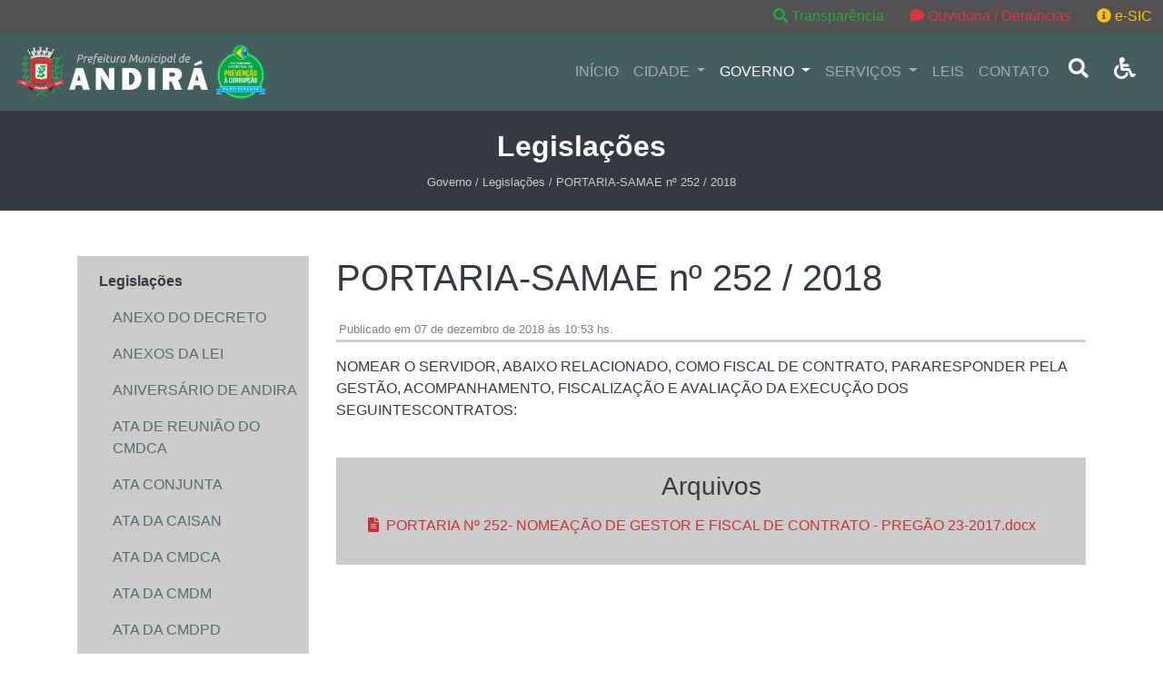

--- FILE ---
content_type: text/html;charset=UTF-8
request_url: https://andira.pr.gov.br/governo/publicacao/id/12641
body_size: 9407
content:
<!DOCTYPE html><html lang="pt-br">

<head>

  <meta name="viewport" content="width=device-width, initial-scale=1, shrink-to-fit=no">

  <meta name="description" content="Site da Prefeitura Municipal de Andirá" >
<meta http-equiv="Content-Type" content="text/html;charset=UTF-8" >
<meta http-equiv="Content-Language" content="pt-br" ><title>Prefeitura Municipal de Andirá - Paraná</title><link href="/instances/7/assets/bootstrap-4.3.1/css/bootstrap.min.css" media="all" rel="stylesheet" type="text/css" >
<link href="/instances/7/assets/flaticon/flaticon.css" media="all" rel="stylesheet" type="text/css" >
<link href="/instances/7/css/app.css?1739324883" media="all" rel="stylesheet" type="text/css" >
<link href="/instances/7/img/favicon.ico" rel="icon" type="image/x-icon" >
  <meta property="og:site_name" content="Prefeitura Municipal de Andirá - Paraná" />
  
  
  
  
</head>

<body>
  <div id="legal-content" style="background-color:#525252;text-align:right">
    <a class="btn btn-outline-success d-none d-sm-inline" href="https://andira.eloweb.net/portaltransparencia/" target="_blank" style="border:none;">
      <i class="fas fa-search"></i>
      Transparência
    </a>
    <a class="btn btn-outline-danger" href="/contato" style="border:none;">
      <i class="fas fa-comment"></i>
      Ouvidoria / Denúncias
    </a>
    <a class="btn btn-outline-warning" href="https://andira.eloweb.net/portaltransparencia/esic" target="_blank" style="border:none;">
      <i class="fas fa-info-circle"></i>
      e-SIC
    </a>
  </div>
  <div class="hidden-xs" id="barra-acessibilidade">
    <div class="container">
      <div class="row">
        <div class="col-lg-12">
          <div class="nome">
            <div class="icone"><span class="fa fa-wheelchair" aria-hidden="true"></span></div>
            Acessibilidade
          </div>
          <div class="fontes">
            <div class="alterar" id="increaseFont">A+</div>
            <div class="alterar" id="decreaseFont">A-</div>
          </div>
          <div class="contraste">
            <div class="alterar" id="changeColorAcess">Contraste</div>
          </div>
          <div class="contraste">
            <div class="alterar" id="resetFont"><i class="fas fa-sync-alt" aria-hidden="true"></i> Retornar
              acessibilidade
            </div>
          </div>
        </div>
      </div>
    </div>
  </div>
  <nav id="nav-top" class="navbar navbar-expand-lg sticky-top navbar-dark">
    <a class="navbar-brand" href="/">
      <img src="/instances/7/img/prefeitura-andira-dark.png" height="60" alt="Prefeitura Municipal de Andirá - Paraná">
      <img src="/instances/7/img/selo-prevencao-corrupcao.png" height="60" alt="Selo Prevenção a Corrupção">
    </a>
    <button class="navbar-toggler" type="button" data-toggle="collapse" data-target="#nav-top-content" aria-controls="nav-top-content" aria-expanded="false" aria-label="Exibir/Ocultar Menu">
      <span class="navbar-toggler-icon"></span>
    </button>

    <div class="collapse navbar-collapse" id="nav-top-content">
      <ul class="navbar-nav ml-auto acessibilidade">
        <li class="nav-item ">
          <a class="nav-link" href="/">INÍCIO</a>
        </li>
        <li class="nav-item dropdown ">
          <a class="nav-link dropdown-toggle" href="#" id="nav-city-dropdown" role="button" data-toggle="dropdown" aria-haspopup="true" aria-expanded="false">
            CIDADE
          </a>
          <div class="dropdown-menu" aria-labelledby="nav-city-dropdown">
                          <a class="dropdown-item" href="/cidade/midia">Cidade na Mídia</a>
                          <a class="dropdown-item" href="/cidade/dados-gerais">Dados Gerais</a>
                          <a class="dropdown-item" href="/cidade/galerias">Galerias de Imagem</a>
                          <a class="dropdown-item" href="/cidade/historia">História</a>
                          <a class="dropdown-item" href="/cidade/noticias">Notícias</a>
                          <a class="dropdown-item" href="/cidade/reforma-e-ampliacao-da-escola-prof-michel-kairalla">REFORMA E AMPLIAÇÃO DA ESCOLA PROF. MICHEL KAIRALLA</a>
                      </div>
        </li>
        <li class="nav-item dropdown active">
          <a class="nav-link dropdown-toggle" href="#" id="nav-city-dropdown" role="button" data-toggle="dropdown" aria-haspopup="true" aria-expanded="false">
            GOVERNO
          </a>
          <div class="dropdown-menu" aria-labelledby="nav-city-dropdown">
                          <a class="dropdown-item" href="/governo/agenda">Agenda</a>
                          <a class="dropdown-item" href="/governo/audios">Áudios</a>
                          <a class="dropdown-item" href="/governo/bolsa-familia">Bolsa Família</a>
                          <a class="dropdown-item" href="/governo/concursos">Concursos </a>
                          <a class="dropdown-item" href="/governo/conselho-municipal-de-meio-ambiente">Conselho Municipal de Meio Ambiente</a>
                          <a class="dropdown-item" href="/governo/eleicoes-conselho-tutelar-2019">Conselho Tutelar- Eleições 2019</a>
                          <a class="dropdown-item" href="/governo/departamentos">Departamentos e Secretarias</a>
                          <a class="dropdown-item" href="/governo/publicacoes">Legislações</a>
                          <a class="dropdown-item" href="/governo/lista-de-espera-dos-centros-municipais-de-educacao">LISTA DE ESPERA DOS CENTROS MUNICIPAIS DE EDUCAÇÃO</a>
                          <a class="dropdown-item" href="/governo/">Modelos de Requerimentos</a>
                          <a class="dropdown-item" href="/governo/servico-de-acolhimento-institucional-casa-lar">Serviço  de        Acolhimento Institucional Casa Lar</a>
                          <a class="dropdown-item" href="/governo/servico-em-familia-acolhedora">Serviço em Família Acolhedora</a>
                          <a class="dropdown-item" href="/governo/videos">Vídeos</a>
                      </div>
        </li>
        <li class="nav-item dropdown ">
          <a class="nav-link dropdown-toggle" href="#" id="nav-city-dropdown" role="button" data-toggle="dropdown" aria-haspopup="true" aria-expanded="false">
            SERVIÇOS
          </a>
          <div class="dropdown-menu" aria-labelledby="nav-city-dropdown">
                          <a class="dropdown-item" href="https://servicos.andira.pr.gov.br:9095/portaltransparencia/1/contratos">Atas de Registro de Preço e Contratos</a>
                          <a class="dropdown-item" href="/servicos/cadastro-de-artistas-e-espacos-culturais">Cadastro de Artistas e Espaços Culturais</a>
                          <a class="dropdown-item" href="https://andira.pr.gov.br/servicos">Carta de Serviços</a>
                          <a class="dropdown-item" href="http://cemiterio.andira.pr.gov.br">Cemitério Online</a>
                          <a class="dropdown-item" href="/licitacoes/contato">Central de Atendimento</a>
                          <a class="dropdown-item" href="/servicos/chamamentos-publicos">Chamamentos Públicos</a>
                          <a class="dropdown-item" href="/servicos/faq">FAQ</a>
                          <a class="dropdown-item" href="https://andira.eloweb.net/WebEloPortalRH/">Holerite Online</a>
                          <a class="dropdown-item" href="https://andira.pr.gov.br/licitacoes">Licitações</a>
                          <a class="dropdown-item" href="/servicos/manuais-e-modelos">Manuais e Modelos</a>
                          <a class="dropdown-item" href="https://andira.oxy.elotech.com.br/iss">Nota Fiscal de Serviços NFSe</a>
                          <a class="dropdown-item" href="/servicos/nova-lei-de-licitacoes">Nova Lei de Licitações</a>
                          <a class="dropdown-item" href="https://andira.eloweb.net/portaltransparencia/">Portal da Transparência</a>
                          <a class="dropdown-item" href="https://andira.eloweb.net/portal-contribuinte">Portal do Contribuinte</a>
                          <a class="dropdown-item" href="https://pncp.gov.br/app/editais?q=&status=recebendo_proposta&pagina=1">Portal Nacional de Contratações Públicas</a>
                          <a class="dropdown-item" href="/servicos/sala-do-empreendedor">Sala do Empreendedor</a>
                          <a class="dropdown-item" href="/servicos/servicos-publicos">Serviços Públicos</a>
                          <a class="dropdown-item" href="/governo/videos/group/licitacoes">Sessões de Licitações Gravadas</a>
                          <a class="dropdown-item" href="/servicos/telefones">Telefones e Endereços</a>
                      </div>
        </li>
        <li class="nav-item">
          <a class="nav-link" target="_blank" href="https://leismunicipais.com.br/prefeitura/pr/andira">LEIS</a>
        </li>
        <li class="nav-item ">
          <a class="nav-link" href="/contato">CONTATO</a>
        </li>
        <li class="nav-item">
          <a class="nav-link" href="/busca">
            <button id="search-button">
              <i class="fas fa-search"></i>
            </button>
          </a>
        </li>
        <li class="nav-item">
          <a class="nav-link" href="#">
            <button id="show-access">
              <i class="fas fa-wheelchair"></i>
            </button>
          </a>
        </li>
      </ul>
    </div>

  </nav>
  <div id="page-title">
  <div class="container">
    <h2>
      Legislações    </h2>
    <small>Governo / Legislações / PORTARIA-SAMAE nº 252 / 2018</small>
  </div>
</div>
<div class="container page-content">
  <div class="row">
    <div class="col-md-12 col-lg-3">
      <nav id="content-sidebar" class="acessibilidade navbar navbar-expand-lg navbar-light governo-sidebar">
  <button class="navbar-toggler" type="button" data-toggle="collapse" data-target="#content-menu" aria-controls="content-menu" aria-expanded="false" aria-label="Toggle navigation">
    <span class="navbar-toggler-icon"></span>
    Navegação
  </button>

  <div class="collapse navbar-collapse" id="content-menu">
    <ul class="navbar-nav">
              
                  <li id="nav-wrap-3" class="nav-item active dropdown">
            <a class="nav-link nav-sub" href="/governo/publicacoes" role="button" data-toggle="collapse" data-target="#nav-drop-3" aria-expanded="true" aria-controls="#nav-drop-3">
              Legislações            </a>
            <div id="nav-drop-3" class="collapse show" aria-labelledby="nav-button-3" data-parent="#nav-wrap-3">
                              <a class="nav-link sublink " href="/governo/publicacoes/group/anexo-de-decreto-pma">
                  ANEXO DO DECRETO                 </a>
                              <a class="nav-link sublink " href="/governo/publicacoes/group/anexos-de-lei-pma">
                  ANEXOS DA LEI                 </a>
                              <a class="nav-link sublink " href="/governo/publicacoes/group/aniversario-de-andira">
                  ANIVERSÁRIO DE ANDIRA                </a>
                              <a class="nav-link sublink " href="/governo/publicacoes/group/ata-do-cmdca">
                  ATA  DE REUNIÃO DO CMDCA                </a>
                              <a class="nav-link sublink " href="/governo/publicacoes/group/ata-conjunta">
                  ATA CONJUNTA                </a>
                              <a class="nav-link sublink " href="/governo/publicacoes/group/ata-da-caisan">
                  ATA DA CAISAN                </a>
                              <a class="nav-link sublink " href="/governo/publicacoes/group/ata-da-cmdca">
                  ATA DA CMDCA                </a>
                              <a class="nav-link sublink " href="/governo/publicacoes/group/ata-da-cmdm">
                  ATA DA CMDM                </a>
                              <a class="nav-link sublink " href="/governo/publicacoes/group/ata-da-cmdpd">
                  ATA DA CMDPD                </a>
                              <a class="nav-link sublink " href="/governo/publicacoes/group/ata-da-consea">
                  ATA DA CONSEA                </a>
                              <a class="nav-link sublink " href="/governo/publicacoes/group/ata-da-pma">
                  ATA DA PMA                </a>
                              <a class="nav-link sublink " href="/governo/publicacoes/group/ata-da-saude">
                  ATA DA SAÚDE                </a>
                              <a class="nav-link sublink " href="/governo/publicacoes/group/ata-de-conferencia">
                  ATA DE CONFERÊNCIA                </a>
                              <a class="nav-link sublink " href="/governo/publicacoes/group/ata">
                  ATA DE POSSE                </a>
                              <a class="nav-link sublink " href="/governo/publicacoes/group/ata-de-reuniao-cmas">
                  ATA DE REUNIÃO CMAS                </a>
                              <a class="nav-link sublink " href="/governo/publicacoes/group/reuniao-do-cmas">
                  ATA DE REUNIÃO DO CMAS                </a>
                              <a class="nav-link sublink " href="/governo/publicacoes/group/ata-de-reuniao-do-cmdi">
                  ATA DE REUNIÃO DO CMDI                </a>
                              <a class="nav-link sublink " href="/governo/publicacoes/group/ata-do-fundeb">
                  ATA DO FUNDEB                </a>
                              <a class="nav-link sublink " href="/governo/publicacoes/group/ata-municipal-de-transito">
                  ATA MUNICIPAL DE TRÂNSITO                </a>
                              <a class="nav-link sublink " href="/governo/publicacoes/group/ata-reuniao-cmpd">
                  ATA REUNIÃO CMPD                </a>
                              <a class="nav-link sublink " href="/governo/publicacoes/group/audiencia-publica">
                  AUDIÊNCIA PÚBLICA                </a>
                              <a class="nav-link sublink " href="/governo/publicacoes/group/avaliacao-e-desempenho">
                  AVALIAÇÃO E DESEMPENHO                </a>
                              <a class="nav-link sublink " href="/governo/publicacoes/group/balanco-financeiro">
                  BALANÇO FINANCEIRO                </a>
                              <a class="nav-link sublink " href="/governo/publicacoes/group/balanco-orcamentario">
                  BALANÇO ORÇAMENTÁRIO                </a>
                              <a class="nav-link sublink " href="/governo/publicacoes/group/balanco-patrimonial">
                  BALANÇO PATRIMONIAL                </a>
                              <a class="nav-link sublink " href="/governo/publicacoes/group/cargos-e-salarios">
                  CARGOS E SALÁRIOS                </a>
                              <a class="nav-link sublink " href="/governo/publicacoes/group/chamamento-publico-pma">
                  CHAMAMENTO PÚBLICO PMA                </a>
                              <a class="nav-link sublink " href="/governo/publicacoes/group/codigo-de-postura">
                  CÓDIGO DE POSTURAS                </a>
                              <a class="nav-link sublink " href="/governo/publicacoes/group/codigo-tributario">
                  CÓDIGO TRIBUTÁRIO                 </a>
                              <a class="nav-link sublink " href="/governo/publicacoes/group/concurso">
                  CONCURSO                </a>
                              <a class="nav-link sublink " href="/governo/publicacoes/group/consursos">
                  CONCURSO - PMA                </a>
                              <a class="nav-link sublink " href="/governo/publicacoes/group/consea-pma">
                  CONSEA-PMA                </a>
                              <a class="nav-link sublink " href="/governo/publicacoes/group/conselho-municipal-de-contribuintes-de-andira">
                  CONSELHO  MUNICIPAL DE CONTRIBUINTES DE ANDIRA                </a>
                              <a class="nav-link sublink " href="/governo/publicacoes/group/conselhos-diversos">
                  CONSELHOS DIVERSOS                </a>
                              <a class="nav-link sublink " href="/governo/publicacoes/group/convenio-pma">
                  CONVENIO PMA                </a>
                              <a class="nav-link sublink " href="/governo/publicacoes/group/convite-pma">
                  CONVITE DA PREFEITA                </a>
                              <a class="nav-link sublink " href="/governo/publicacoes/group/convocacao">
                  CONVOCAÇÃO DA PMA                </a>
                              <a class="nav-link sublink " href="/governo/publicacoes/group/curso-de-atualizacao">
                  CURSO DE ATUALIZAÇÃO                </a>
                              <a class="nav-link sublink " href="/governo/publicacoes/group/decisao-administrativa-da-pma">
                  DECISÃO  ADMINISTRATIVA DA PMA                </a>
                              <a class="nav-link sublink " href="/governo/publicacoes/group/decisao-pma">
                  DECISÃO - PMA                </a>
                              <a class="nav-link sublink " href="/governo/publicacoes/group/decisao">
                  DECISÃO DO SAMAE                </a>
                              <a class="nav-link sublink " href="/governo/publicacoes/group/decreto">
                  DECRETO DA PMA                </a>
                              <a class="nav-link sublink " href="/governo/publicacoes/group/demonstracao-da-divida-fundada">
                  DEMONSTRAÇÃO DA DIVIDA FUNDADA                </a>
                              <a class="nav-link sublink " href="/governo/publicacoes/group/demonstracao-dos-fluxo-de-caixa-samae">
                  DEMONSTRAÇÃO DOS FLUXO DE CAIXA  -SAMAE                </a>
                              <a class="nav-link sublink " href="/governo/publicacoes/group/demonstracoes-das-varia-patrimonial-samae">
                  DEMONSTRAÇÕES DAS VARIAÇÕES PATRIMONIAL-SAMAE                </a>
                              <a class="nav-link sublink " href="/governo/publicacoes/group/demonstrativos-de-receitas">
                  DEMONSTRATIVOS DE RECEITAS                </a>
                              <a class="nav-link sublink " href="/governo/publicacoes/group/distrato">
                  DISTRATO DA PMA                </a>
                              <a class="nav-link sublink " href="/governo/publicacoes/group/diversos">
                  DIVERSOS                </a>
                              <a class="nav-link sublink " href="/governo/publicacoes/group/documentos-diversos">
                  DOCUMENTOS DIVERSOS                </a>
                              <a class="nav-link sublink " href="/governo/publicacoes/group/edital-feira-da-lua">
                  EDITAL  FEIRA DA LUA                </a>
                              <a class="nav-link sublink " href="/governo/publicacoes/group/edital-cmas">
                  EDITAL - CMAS                </a>
                              <a class="nav-link sublink " href="/governo/publicacoes/group/edital-cmdca">
                  EDITAL - CMDCA                </a>
                              <a class="nav-link sublink " href="/governo/publicacoes/group/edital-cmdi">
                  EDITAL - CMDI                </a>
                              <a class="nav-link sublink " href="/governo/publicacoes/group/edital-consea">
                  EDITAL - CONSEA                </a>
                              <a class="nav-link sublink " href="/governo/publicacoes/group/edital-pma">
                  EDITAL - PMA - CONCURSOS E PSS                </a>
                              <a class="nav-link sublink " href="/governo/publicacoes/group/edital-cmdm">
                  EDITAL CMDM                </a>
                              <a class="nav-link sublink " href="/governo/publicacoes/group/edital-cmdpd">
                  EDITAL CMDPD                </a>
                              <a class="nav-link sublink " href="/governo/publicacoes/group/edital-de-citacao">
                  EDITAL DE CITAÇÃO                </a>
                              <a class="nav-link sublink " href="/governo/publicacoes/group/edital-de-convocacao-conselho-tutelar">
                  EDITAL DE CONVOCAÇÃO CONSELHO TUTELAR                </a>
                              <a class="nav-link sublink " href="/governo/publicacoes/group/edital-de-convocacao-pma">
                  EDITAL DE CONVOCAÇÃO PMA                </a>
                              <a class="nav-link sublink " href="/governo/publicacoes/group/edital-de-convocacao-samae">
                  EDITAL DE CONVOCAÇÃO SAMAE                </a>
                              <a class="nav-link sublink " href="/governo/publicacoes/group/edital-de-desclassificacao-pma">
                  EDITAL DE DESCLASSIFICAÇÃO-PMA                </a>
                              <a class="nav-link sublink " href="/governo/publicacoes/group/edital-de-desistencia-pma">
                  EDITAL DE DESISTÊNCIA PMA                </a>
                              <a class="nav-link sublink " href="/governo/publicacoes/group/edital-de-estagiario">
                  EDITAL DE ESTAGIÁRIO                </a>
                              <a class="nav-link sublink " href="/governo/publicacoes/group/edital-de-impedimento">
                  EDITAL DE IMPEDIMENTO                </a>
                              <a class="nav-link sublink " href="/governo/publicacoes/group/edital-de-intimacao-notificacao">
                  EDITAL DE INTIMAÇÃO/NOTIFICAÇÃO                </a>
                              <a class="nav-link sublink " href="/governo/publicacoes/group/edital-de-notificacao-pma">
                  EDITAL DE NOTIFICAÇÃO PMA                </a>
                              <a class="nav-link sublink " href="/governo/publicacoes/group/edital-de-processo-seletivo-simplificado">
                  EDITAL DE PROCESSO SELETIVO SIMPLIFICADO                </a>
                              <a class="nav-link sublink " href="/governo/publicacoes/group/edital-de-transporte">
                  EDITAL DE TRANSPORTE                </a>
                              <a class="nav-link sublink " href="/governo/publicacoes/group/edital-de-transporte-universitario">
                  EDITAL DE TRANSPORTE UNIVERSITÁRIO                </a>
                              <a class="nav-link sublink " href="/governo/publicacoes/group/edital-diversos-pma">
                  EDITAL DIVERSOS - PMA                </a>
                              <a class="nav-link sublink " href="/governo/publicacoes/group/edital-diversos-da-s-h-b-a">
                  EDITAL DIVERSOS DA S. H. B. A                </a>
                              <a class="nav-link sublink " href="/governo/publicacoes/group/edital-do-samae">
                  EDITAL DO SAMAE                </a>
                              <a class="nav-link sublink " href="/governo/publicacoes/group/edital-secretaria-municipal-de-educacao">
                  EDITAL SECRETARIA MUNICIPAL DE EDUCAÇÃO                </a>
                              <a class="nav-link sublink " href="/governo/publicacoes/group/emendas-de-lei">
                  EMENDAS DE LEI                </a>
                              <a class="nav-link sublink " href="/governo/publicacoes/group/errata-da-samae">
                  ERRATA DA SAMAE                </a>
                              <a class="nav-link sublink " href="/governo/publicacoes/group/errata-de-decreto">
                  ERRATA DE DECRETO                </a>
                              <a class="nav-link sublink " href="/governo/publicacoes/group/errata-de-edital-de-pss">
                  ERRATA DE EDITAL DE PSS                </a>
                              <a class="nav-link sublink " href="/governo/publicacoes/group/errata-de-lei">
                  ERRATA DE LEI                </a>
                              <a class="nav-link sublink " href="/governo/publicacoes/group/errata-de-portaria">
                  ERRATA DE PORTARIA                </a>
                              <a class="nav-link sublink " href="/governo/publicacoes/group/errata-diversas">
                  ERRATA DIVERSAS                </a>
                              <a class="nav-link sublink " href="/governo/publicacoes/group/errata-do-cmas">
                  ERRATA DO CMAS                </a>
                              <a class="nav-link sublink " href="/governo/publicacoes/group/errata-do-cmdca">
                  ERRATA DO CMDCA                </a>
                              <a class="nav-link sublink " href="/governo/publicacoes/group/estatuto-dos-servidores">
                  ESTATUTO DOS SERVIDORES                </a>
                              <a class="nav-link sublink " href="/governo/publicacoes/group/extrato-de-contrato-pma">
                  EXTRATO DE CONTRATO PMA                </a>
                              <a class="nav-link sublink " href="/governo/publicacoes/group/feriados-municipal">
                  FERIADOS MUNICIPAL                </a>
                              <a class="nav-link sublink " href="/governo/publicacoes/group/gabarito-de-edital-pma">
                  GABARITO DE EDITAL PMA                </a>
                              <a class="nav-link sublink " href="/governo/publicacoes/group/instruo-normativa">
                  INSTRUÇÃO NORMATIVA                </a>
                              <a class="nav-link sublink " href="/governo/publicacoes/group/isencao-de-iptu">
                  ISENÇÃO DE IPTU                </a>
                              <a class="nav-link sublink " href="/governo/publicacoes/group/justificativa">
                  JUSTIFICATIVA                </a>
                              <a class="nav-link sublink " href="/governo/publicacoes/group/lei-da-camara-municipal">
                  LEI DA CÂMARA MUNICIPAL                </a>
                              <a class="nav-link sublink " href="/governo/publicacoes/group/lei">
                  LEI DA PMA                </a>
                              <a class="nav-link sublink " href="/governo/publicacoes/group/lei-organica">
                  LEI ORGÂNICA                </a>
                              <a class="nav-link sublink " href="/governo/publicacoes/group/leilao">
                  LEILÃO                </a>
                              <a class="nav-link sublink " href="/governo/publicacoes/group/manual-da-pma">
                  MANUAL DA PMA                </a>
                              <a class="nav-link sublink " href="/governo/publicacoes/group/ministerio-publico">
                  MINISTÉRIO PUBLICO                </a>
                              <a class="nav-link sublink " href="/governo/publicacoes/group/notificacao-pma">
                  NOTIFICAÇÃO PMA                </a>
                              <a class="nav-link sublink " href="/governo/publicacoes/group/oficio-da-pm">
                  OFICIO DA PM                </a>
                              <a class="nav-link sublink " href="/governo/publicacoes/group/recomendacao-administrativa">
                  OFICIOS DIVERSOS                </a>
                              <a class="nav-link sublink " href="/governo/publicacoes/group/parecer-administrativo">
                  PARECER ADMINISTRATIVO                </a>
                              <a class="nav-link sublink " href="/governo/publicacoes/group/particular">
                  PARTICULAR                </a>
                              <a class="nav-link sublink " href="/governo/publicacoes/group/plano-de-carreira-2023">
                  PLANO DE CARREIRA 2023                </a>
                              <a class="nav-link sublink " href="/governo/publicacoes/group/pma-citacao">
                  PMA-CITAÇÃO                </a>
                              <a class="nav-link sublink " href="/governo/publicacoes/group/portaria">
                  PORTARIA                 </a>
                              <a class="nav-link sublink " href="/governo/publicacoes/group/portaria-da-pma">
                  PORTARIA DA PMA                </a>
                              <a class="nav-link sublink " href="/governo/publicacoes/group/portaria-da-saude">
                  PORTARIA DA SAÚDE                </a>
                              <a class="nav-link sublink " href="/governo/publicacoes/group/samae-portaria">
                  PORTARIA-SAMAE                </a>
                              <a class="nav-link sublink " href="/governo/publicacoes/group/processo-administrativo-pma">
                  PROCESSO ADMINISTRATIVO PMA                </a>
                              <a class="nav-link sublink " href="/governo/publicacoes/group/prorrogacao-de-contrato-pma">
                  PRORROGAÇÃO DE CONTRATO PMA                </a>
                              <a class="nav-link sublink " href="/governo/publicacoes/group/protocolos-de-intencoes">
                  PROTOCOLOS DE INTENÇÕES                </a>
                              <a class="nav-link sublink " href="/governo/publicacoes/group/readaptacao-de-servidor-pma">
                  READAPTAÇÃO DE SERVIDOR PMA                </a>
                              <a class="nav-link sublink " href="/governo/publicacoes/group/recomendacao-administrativa-diversas">
                  RECOMENDAÇÃO ADMINISTRATIVA DIVERSAS                </a>
                              <a class="nav-link sublink " href="/governo/publicacoes/group/regimento-pma">
                  REGIMENTO - PMA                </a>
                              <a class="nav-link sublink " href="/governo/publicacoes/group/regimento-interno">
                  REGIMENTO INTERNO                </a>
                              <a class="nav-link sublink " href="/governo/publicacoes/group/relatorio-sanepar">
                  RELATÓRIO - SANEPAR                 </a>
                              <a class="nav-link sublink " href="/governo/publicacoes/group/relatorio-da-pma">
                  RELATÓRIO DA PMA                </a>
                              <a class="nav-link sublink " href="/governo/publicacoes/group/relatorio-de-gestao">
                  RELATÓRIO DE GESTÃO                </a>
                              <a class="nav-link sublink " href="/governo/publicacoes/group/republicacao-de-portaria">
                  REPUBLICAÇÃO DE PORTARIA                </a>
                              <a class="nav-link sublink " href="/governo/publicacoes/group/republicacao-decreto">
                  REPUBLICAÇÃO DECRETO                </a>
                              <a class="nav-link sublink " href="/governo/publicacoes/group/resolucao-consea">
                  RESOLUÇÃO  - CONSEA                </a>
                              <a class="nav-link sublink " href="/governo/publicacoes/group/resolucao-cmas">
                  RESOLUÇÃO - CMAS                </a>
                              <a class="nav-link sublink " href="/governo/publicacoes/group/resolucao-cmdca">
                  RESOLUÇÃO - CMDCA                </a>
                              <a class="nav-link sublink " href="/governo/publicacoes/group/resolucao-cmdi">
                  RESOLUÇÃO - CMDI                </a>
                              <a class="nav-link sublink " href="/governo/publicacoes/group/resolucao-educacao">
                  RESOLUÇÃO - EDUCAÇÃO                </a>
                              <a class="nav-link sublink " href="/governo/publicacoes/group/resolucao-saude">
                  RESOLUÇÃO - SAÚDE                </a>
                              <a class="nav-link sublink " href="/governo/publicacoes/group/resolucao-caisan">
                  RESOLUÇÃO CAISAN                </a>
                              <a class="nav-link sublink " href="/governo/publicacoes/group/resolucao-cmdm">
                  RESOLUÇÃO CMDM                </a>
                              <a class="nav-link sublink " href="/governo/publicacoes/group/resolucao-cmdpd">
                  RESOLUÇÃO CMDPD                </a>
                              <a class="nav-link sublink " href="/governo/publicacoes/group/resolucao-cms">
                  RESOLUÇÃO CMS                </a>
                              <a class="nav-link sublink " href="/governo/publicacoes/group/resolucao-conjunta-cmdca-cmas">
                  RESOLUÇÃO CONJUNTA CMDCA-CMAS                </a>
                              <a class="nav-link sublink " href="/governo/publicacoes/group/resolucao-da-pma">
                  RESOLUÇÃO DA PMA                </a>
                              <a class="nav-link sublink " href="/governo/publicacoes/group/resolucao-samae">
                  RESOLUÇÃO SAMAE                </a>
                              <a class="nav-link sublink " href="/governo/publicacoes/group/resolues">
                  RESOLUÇÕES DIVERSAS                </a>
                              <a class="nav-link sublink " href="/governo/publicacoes/group/oficio">
                  SAMAE                </a>
                              <a class="nav-link sublink " href="/governo/publicacoes/group/certidao">
                  SAÚDE                </a>
                              <a class="nav-link sublink " href="/governo/publicacoes/group/termo-nao-comparecimeto">
                  TERMO  DE NÃO COMPARECIMENTO                </a>
                              <a class="nav-link sublink " href="/governo/publicacoes/group/termo-de-adesao-da-pma">
                  TERMO DE ADESÃO DA PMA                </a>
                              <a class="nav-link sublink " href="/governo/publicacoes/group/termo-de-aditivo">
                  TERMO DE ADITIVO                </a>
                              <a class="nav-link sublink " href="/governo/publicacoes/group/termo-de-cessao">
                  TERMO DE CESSÃO                </a>
                              <a class="nav-link sublink " href="/governo/publicacoes/group/termo-de-convenio">
                  TERMO DE CONVENIO                </a>
                              <a class="nav-link sublink " href="/governo/publicacoes/group/termo-de-desistencia">
                  TERMO DE DESISTÊNCIA                </a>
                              <a class="nav-link sublink " href="/governo/publicacoes/group/termo-de-desistencia-pma">
                  TERMO DE DESISTENCIA - PMA                </a>
                              <a class="nav-link sublink " href="/governo/publicacoes/group/termo-de-desistencia-samae">
                  TERMO DE DESISTÊNCIA - SAMAE                </a>
                              <a class="nav-link sublink " href="/governo/publicacoes/group/termo-de-posse-pma">
                  TERMO DE POSSE PMA                </a>
                              <a class="nav-link sublink " href="/governo/publicacoes/group/termo-transmissao-de-cargo">
                  TERMO TRANSMISSÃO  DE CARGO                </a>
                              <a class="nav-link sublink " href="/governo/publicacoes/group/termos-diversos-da-pma">
                  TERMOS DIVERSOS DA PMA                </a>
                              <a class="nav-link sublink " href="/governo/publicacoes/group/veto-de-projetos-e-outros">
                  VETO DE PROJETOS E OUTROS                </a>
                          </div>
          </li>
                      
                  <li class="nav-item ">
            <a class="nav-link" href="/governo/departamentos" >
              Departamentos e Secretarias            </a>
          </li>
                      
                  <li class="nav-item ">
            <a class="nav-link" href="/governo/agenda" >
              Agenda            </a>
          </li>
                      
                  <li class="nav-item ">
            <a class="nav-link" href="/governo/concursos" >
              Concursos             </a>
          </li>
                      
                  <li class="nav-item ">
            <a class="nav-link" href="/governo/funpespa" >
              Funpespa            </a>
          </li>
                      
                  <li class="nav-item ">
            <a class="nav-link" href="/governo/aspma" >
              ASPMA            </a>
          </li>
                      
                  <li class="nav-item ">
            <a class="nav-link" href="/governo/Conselho Tutelar- Eleições 2015" >
              Conselho Tutelar- Eleições 2015            </a>
          </li>
                      
                  <li class="nav-item ">
            <a class="nav-link" href="/governo/audios" >
              Áudios            </a>
          </li>
                      
                  <li class="nav-item ">
            <a class="nav-link" href="/governo/bolsa-familia" >
              Bolsa Família            </a>
          </li>
                      
                  <li class="nav-item ">
            <a class="nav-link" href="/governo/videos" >
              Vídeos            </a>
          </li>
                      
                  <li class="nav-item ">
            <a class="nav-link" href="/governo/eleicoes-conselho-tutelar-2019" >
              Conselho Tutelar- Eleições 2019            </a>
          </li>
                      
                  <li class="nav-item ">
            <a class="nav-link" href="/governo/conselho-municipal-de-meio-ambiente" >
              Conselho Municipal de Meio Ambiente            </a>
          </li>
                      
                  <li class="nav-item ">
            <a class="nav-link" href="/governo/ubs-santa-ines" >
              UBS Dr. Carlos H. Garcia Martins (Santa Inês)            </a>
          </li>
                      
                  <li class="nav-item ">
            <a class="nav-link" href="/governo/" >
              Modelos de Requerimentos            </a>
          </li>
                      
                  <li class="nav-item ">
            <a class="nav-link" href="http://www.diariomunicipal.com.br/amp" target="blank">
              Diário Oficial            </a>
          </li>
                      
                  <li class="nav-item ">
            <a class="nav-link" href="/governo/unidade-sentinela-covid-19" >
              COVID - 19            </a>
          </li>
                      
                  <li class="nav-item ">
            <a class="nav-link" href="/governo/programa-melhor-em-casa" >
              Programa "Melhor em Casa"             </a>
          </li>
                      
                  <li class="nav-item ">
            <a class="nav-link" href="/governo/leis-e-decretos-educacao" >
              SECRETARIA MUNICIPAL DE EDUCAÇÃO            </a>
          </li>
                      
                  <li class="nav-item ">
            <a class="nav-link" href="/governo/servico-de-convivencia-e-fortalecimentos-de-vinculos-projeto-esperanca" >
              Serviço de Convivência e Fortalecimentos de Vínculos - Projeto Esperança             </a>
          </li>
                      
                  <li class="nav-item ">
            <a class="nav-link" href="/governo/plano-municipal-de-contingencia-no-ambito-da-secretaria-de-assistencia-social-e-educacao-profissionalizante-covid-19" >
              PLANO MUNICIPAL DE CONTINGÊNCIA NO ÂMBITO DA SECRETARIA DE ASSISTÊNCIA SOCIAL E EDUCAÇÃO PROFISSIONALIZANTE - COVID 19            </a>
          </li>
                      
                  <li class="nav-item ">
            <a class="nav-link" href="/governo/motorista-escolar-ambulancia" >
              MOTORISTA ESCOLAR / AMBULÂNCIA            </a>
          </li>
                      
                  <li class="nav-item ">
            <a class="nav-link" href="/governo/escola-municipal-ana-nery" >
              ESCOLA MUNICIPAL ANA NERY            </a>
          </li>
                      
                  <li class="nav-item ">
            <a class="nav-link" href="/governo/escola-municipal-arco-iris" >
              ESCOLA MUNICIPAL ARCO-ÍRIS            </a>
          </li>
                      
                  <li class="nav-item ">
            <a class="nav-link" href="/governo/escola-municipal-crianca-feliz" >
              ESCOLA MUNICIPAL CÍVICO-MILITAR CRIANÇA FELIZ            </a>
          </li>
                      
                  <li class="nav-item ">
            <a class="nav-link" href="/governo/escola-municipal-pingo-de-gente" >
              ESCOLA MUNICIPAL PINGO DE GENTE            </a>
          </li>
                      
                  <li class="nav-item ">
            <a class="nav-link" href="/governo/escola-municipal-prof-michel-kairalla" >
              ESCOLA MUNICIPAL PROF. MICHEL KAIRALLA             </a>
          </li>
                      
                  <li class="nav-item ">
            <a class="nav-link" href="/governo/escola-municipal-santa-ines" >
              ESCOLA MUNICIPAL SANTA INÊS            </a>
          </li>
                      
                  <li class="nav-item ">
            <a class="nav-link" href="/governo/conselho-municipal-de-saude-cms" >
              Conselho Municipal de Saúde - CMS             </a>
          </li>
                      
                  <li class="nav-item ">
            <a class="nav-link" href="/governo/centro-de-referencia-especializado-de-assistencia-social" >
              Centro de Referência Especializado de Assistência Social - CREAS            </a>
          </li>
                      
                  <li class="nav-item ">
            <a class="nav-link" href="/governo/centro-de-referencia-de-assistencia-social-cras" >
              Centro de Referência de Assistência Social - CRAS            </a>
          </li>
                      
                  <li class="nav-item ">
            <a class="nav-link" href="/governo/conselho-tutelar" >
              Conselho Tutelar             </a>
          </li>
                      
                  <li class="nav-item ">
            <a class="nav-link" href="/governo/centro-de-convivencia-dos-idosos-cci" >
              Centro de Convivência dos Idosos - CCI            </a>
          </li>
                      
                  <li class="nav-item ">
            <a class="nav-link" href="/governo/programa-crianca-feliz" >
              Programa Criança Feliz             </a>
          </li>
                      
                  <li class="nav-item ">
            <a class="nav-link" href="/governo/secretaria-municipal-de-assistencia-social-e-educacao-profissionalizante" >
              Secretaria Municipal de Assistência Social e Educação Profissionalizante             </a>
          </li>
                      
                  <li class="nav-item ">
            <a class="nav-link" href="/governo/nutricionista-escolar" >
              NUTRICIONISTA - ESCOLAR            </a>
          </li>
                      
                  <li class="nav-item ">
            <a class="nav-link" href="/governo/departamento-de-licitacao" >
              Departamento de Licitação            </a>
          </li>
                      
                  <li class="nav-item ">
            <a class="nav-link" href="/governo/departamento-de-esporte" >
              Departamento de Esporte            </a>
          </li>
                      
                  <li class="nav-item ">
            <a class="nav-link" href="/governo/departamento-de-cultura" >
              Departamento de Cultura            </a>
          </li>
                      
                  <li class="nav-item ">
            <a class="nav-link" href="/governo/departamento-de-contabilidade" >
              Departamento de Contabilidade            </a>
          </li>
                      
                  <li class="nav-item ">
            <a class="nav-link" href="/governo/departamento-de-cadastro-e-tributos" >
              Departamento de Cadastro e Tributos            </a>
          </li>
                      
                  <li class="nav-item ">
            <a class="nav-link" href="/governo/programa-anual-de-saude" >
              Instrumentos de Gestão da Saúde             </a>
          </li>
                      
                  <li class="nav-item ">
            <a class="nav-link" href="/governo/relatorios-de-transicao" >
              Relatórios de Transição            </a>
          </li>
                      
                  <li class="nav-item ">
            <a class="nav-link" href="/governo/vacinacao-da-covid-19" >
              Vacinação da COVID - 19            </a>
          </li>
                      
                  <li class="nav-item ">
            <a class="nav-link" href="/governo/conselho-municipal-de-educacao" >
              Conselho Municipal de Educação            </a>
          </li>
                      
                  <li class="nav-item ">
            <a class="nav-link" href="/governo/plano-diretor-2021" >
              Plano Diretor 2021            </a>
          </li>
                      
                  <li class="nav-item ">
            <a class="nav-link" href="/governo/conselho-municipal-de-assistencia-social-cmas" >
              Conselho Municipal de Assistência Social – CMAS            </a>
          </li>
                      
                  <li class="nav-item ">
            <a class="nav-link" href="/governo/conselho-municipal-dos-direitos-da-crianca-e-do-adolescente-cmdca" >
              Conselho Municipal dos Direitos da Criança e do Adolescente - CMDCA            </a>
          </li>
                      
                  <li class="nav-item ">
            <a class="nav-link" href="/governo/conselho-municipal-dos-direitos-do-idoso-cmdi" >
              Conselho Municipal dos Direitos do Idoso - CMDI            </a>
          </li>
                      
                  <li class="nav-item ">
            <a class="nav-link" href="/governo/conselho-municipal-de-seguranca-alimentar-e-nutricional-consea" >
              Conselho Municipal de Segurança Alimentar e Nutricional – CONSEA            </a>
          </li>
                      
                  <li class="nav-item ">
            <a class="nav-link" href="/governo/conselho-municipal-de-contribuintes-de-andira" >
              CONSELHO MUNICIPAL DE CONTRIBUINTES DE ANDIRÁ - CMCA            </a>
          </li>
                      
                  <li class="nav-item ">
            <a class="nav-link" href="/governo/conselho-tutelar-eleicoes-2023" >
              Conselho Tutelar- Eleições 2023            </a>
          </li>
                      
                  <li class="nav-item ">
            <a class="nav-link" href="/governo/lista-de-espera-dos-centros-municipais-de-educacao" >
              LISTA DE ESPERA DOS CENTROS MUNICIPAIS DE EDUCAÇÃO            </a>
          </li>
                      
                  <li class="nav-item ">
            <a class="nav-link" href="/governo/lei-paulo-gustavo" >
              Lei Paulo Gustavo            </a>
          </li>
                      
                  <li class="nav-item ">
            <a class="nav-link" href="/governo/impedidos-de-licitar" >
              Impedidos de Licitar            </a>
          </li>
                      
                  <li class="nav-item ">
            <a class="nav-link" href="/governo/leis-e-decretos-de-compras" >
              Leis e Decretos de Compras            </a>
          </li>
                      
                  <li class="nav-item ">
            <a class="nav-link" href="/governo/pca-plano-de-contratacao-anual" >
              PCA - Plano de Contratação Anual            </a>
          </li>
                      
                  <li class="nav-item ">
            <a class="nav-link" href="/governo/lei-aldir-blanc" >
              Lei Aldir Blanc            </a>
          </li>
                      
                  <li class="nav-item ">
            <a class="nav-link" href="/governo/servico-em-familia-acolhedora" >
              Serviço em Família Acolhedora            </a>
          </li>
                      
                  <li class="nav-item ">
            <a class="nav-link" href="/governo/numero-de-alunos-e-vagas" >
              Número de alunos e vagas             </a>
          </li>
                      
                  <li class="nav-item ">
            <a class="nav-link" href="/governo/conselho-municipal-dos-direitos-da-pessoa-com-deficiencia-cmdpd" >
              Conselho Municipal dos Direitos da Pessoa com Deficiência - CMDPD            </a>
          </li>
                      
                  <li class="nav-item ">
            <a class="nav-link" href="/governo/plano-de-trabalho-anual-pta-municipios-2024" >
              PLANO DE TRABALHO ANUAL - PTA MUNICÍPIOS 2024            </a>
          </li>
                      
                  <li class="nav-item ">
            <a class="nav-link" href="/governo/conselho-municipal-dos-direitos-da-mulher-cmdm" >
              Conselho Municipal dos Direitos da Mulher - CMDM            </a>
          </li>
                      
                  <li class="nav-item ">
            <a class="nav-link" href="/governo/[base64]" >
                Ata de avaliação de mérito dos projetos do art. 6º da lei Paulo GustavoRETIFICAÇÃO DA ATA Nº 001 – REFERENTE OS REQUISITOS DE CLASSIFICAÇÃO PARA AS CATEGORIAS ABAIXO, CONFORME MANIFESTAÇÃO DOS PROPRONENTES            </a>
          </li>
                      
                  <li class="nav-item ">
            <a class="nav-link" href="/governo/[base64]" >
                Ata de avaliação de mérito dos projetos do art. 8º da lei Paulo GustavoRETIFICAÇÃO DA ATA Nº 001 – REFERENTE OS REQUISITOS DE CLASSIFICAÇÃO PARA AS CATEGORIAS ABAIXO, CONFORME MANIFESTAÇÃO DOS PROPRONENTES            </a>
          </li>
                      
                  <li class="nav-item ">
            <a class="nav-link" href="/governo/ubs-dr-alarico-abib" >
              UBS Dr Alarico Abib            </a>
          </li>
                      
                  <li class="nav-item ">
            <a class="nav-link" href="/governo/centros-municipais-de-educacao-intantil" >
              CENTROS MUNICIPAIS DE EDUCAÇÃO INTANTIL            </a>
          </li>
                      
                  <li class="nav-item ">
            <a class="nav-link" href="/governo/departamento-de-vigilancia-socioassistencial" >
              Departamento de Vigilância Socioassistencial            </a>
          </li>
                      
                  <li class="nav-item ">
            <a class="nav-link" href="/governo/servico-de-acolhimento-institucional-casa-lar" >
              Serviço  de        Acolhimento Institucional Casa Lar            </a>
          </li>
                  </ul>
  </div>
</nav>    </div>
    <div class="col">
      <article class="acessibilidade">
        <div class="page-header" style="margin: 0 0 15px 0">
          <h1>PORTARIA-SAMAE nº 252 / 2018</h1>
          <div class="news-info">
            <small>Publicado em 07 de dezembro de 2018 às 10:53 hs.</small>
          </div>
        </div>
        <div class="text">
          <p>NOMEAR O SERVIDOR, ABAIXO RELACIONADO, COMO FISCAL DE CONTRATO, PARARESPONDER PELA GEST&Atilde;O, ACOMPANHAMENTO, FISCALIZA&Ccedil;&Atilde;O E AVALIA&Ccedil;&Atilde;O DA EXECU&Ccedil;&Atilde;O DOS SEGUINTESCONTRATOS:</p>
        </div>
        <br/>
        <div class="documents">
          <h3>Arquivos</h3>
          <ul>
                        <li>
              <a target="blank" href="/instances/6/uploads/documents/12641_6e385df06f632cf4ba41185a083fdb0051493dfb.docx" title="">
              <i class="fas fa-file-alt mr-2"></i>PORTARIA Nº 252- NOMEAÇÃO DE GESTOR E FISCAL DE CONTRATO - PREGÃO 23-2017.docx  
              </a>
            </li>
                      </ul>
        </div>
      </article>
    </div>
  </div>
</div>
  <footer>
    <div class="container">
      <div class="row">
        <div class="col-md-6">
          <div class="footer-logo">
            <a href="/">
              <img src="/instances/7/img/prefeitura-andira-logo.png" alt="Prefeitura Municipal de Andirá - Paraná" />
            </a>
          </div>
          <div class="footer-social">
            <div class="row">
                              <div class="col px-3">
                  <a href="https://www.facebook.com/prefeituramunicipaldeandira?ref=hl" target="_blank">
                    <i class="fab fa-facebook-square fa-3x"></i><br>
                    <small>Facebook</small>
                  </a>
                </div>
                                                                        <div class="col px-3">
                  <a href="https://www.youtube.com/channel/UC4egC8gAtk-lNHhcZooUqdg" target="_blank">
                    <i class="fab fa-youtube-square fa-3x"></i><br>
                    <small>Youtube</small>
                  </a>
                </div>
                            <div class="col px-3">
                <a href="https://webmail.sotti.com.br" target="_blank">
                  <i class="fas fa-envelope fa-3x"></i><br>
                  <small>Email</small>
                </a>
              </div>
            </div>
          </div>
        </div>
        <div class="col-md-6">
          <div class="row">
            <div class="col-md-6 px-4 py-4">
              <a class="btn btn-flat btn-block btn-dark py-2 mt-3" href="https://andira.eloweb.net/portaltransparencia/" target="_blank">
                <i class="fas fa-search mr-2"></i> Transparência
              </a>
              <a class="btn btn-flat btn-block btn-dark py-2 mt-3" href="/contato">
                <i class="fas fa-map-marker-alt mr-2"></i> Localização
              </a>
              <a class="btn btn-flat btn-block btn-dark py-2 mt-3" href="/faqs">
                <i class="fas fa-question-circle mr-2"></i> FAQ
              </a>
              <a class="btn btn-flat btn-block btn-dark py-2 mt-3" href="/contato">
                <i class="fas fa-envelope mr-2"></i> Contato / Denúncias
              </a>
              <a class="btn btn-flat btn-block btn-dark py-2 mt-3" href="/sitemap">
                <i class="fas fa-sitemap mr-2"></i> Mapa do Site
              </a>
            </div>
            <div class="col-md-6 px-4 py-4 footer-address acessibilidade">
              <h4>Horário de Atendimento</h4>
              <span>das 08 às 12 e das 13:30 às 17 horas</span><br>
              <h4>Localização</h4>
              <address>
                Rua Mauro Cardoso de Oliveira, 190 - CEP 86380-000<br>
                Andirá - Paraná              </address>
              <h4>
                <i class="fas fa-phone mr-2"></i> 0800 115 1500              </h4>
              <h4>
                <i class="fas fa-envelope mr-2"></i> contato@andira.pr.gov.br              </h4>
                              <h4>
                  Ouvidoria Saúde <br> 0800 6440013                </h4>
                          </div>
          </div>
        </div>
      </div>
    </div>
    <div id="signature">
      <div class="container">
        <div class="row">
          <div class="col-md-6">
            <span>2026 &copy; Prefeitura Municipal de Andirá - Paraná</span>
          </div>
          <div class="col-md-6">
            <span>Desenvolvido por <a href="https://sotti.com.br"><img src="/img/sotti.png" alt="Sotti Soluções Web" /></a></span>
          </div>
        </div>
      </div>
    </div>
  </footer>

    <!-- Dependencias do bootstrap -->
  <script src="https://code.jquery.com/jquery-3.3.1.slim.min.js" integrity="sha384-q8i/X+965DzO0rT7abK41JStQIAqVgRVzpbzo5smXKp4YfRvH+8abtTE1Pi6jizo" crossorigin="anonymous"></script>
  <script src="https://cdnjs.cloudflare.com/ajax/libs/popper.js/1.14.7/umd/popper.min.js" integrity="sha384-UO2eT0CpHqdSJQ6hJty5KVphtPhzWj9WO1clHTMGa3JDZwrnQq4sF86dIHNDz0W1" crossorigin="anonymous"></script>

  <!-- CSS do site -->
  <script src="/instances/7/assets/bootstrap-4.3.1/js/bootstrap.min.js"></script>
<script src="/instances/7/assets/fontawesome-5.11.2/js/all.min.js"></script>
<script src="/instances/7/assets/dotdotdot/dist/dotdotdot.js"></script>
<script src="/plugins/inputmask-3.3.11/dist/jquery.inputmask.bundle.js"></script>
<script src="/instances/7/js/app.js?1741040320"></script><script>   (function(i,s,o,g,r,a,m){i['GoogleAnalyticsObject']=r;i[r]=i[r]||function(){   (i[r].q=i[r].q||[]).push(arguments)},i[r].l=1*new Date();a=s.createElement(o),   m=s.getElementsByTagName(o)[0];a.async=1;a.src=g;m.parentNode.insertBefore(a,m)   })(window,document,'script','//www.google-analytics.com/analytics.js','ga');    ga('create', 'UA-49250206-2', 'auto'); ga('require', 'displayfeatures');   ga('send', 'pageview');  </script>
  </body>

</html>


--- FILE ---
content_type: text/css
request_url: https://andira.pr.gov.br/instances/7/css/app.css?1739324883
body_size: 3431
content:
a:hover {
  color: #212529;
  text-decoration: underline;
}

.btn-primary{
  background-color: #445e5e
}
.btn-primary:hover {
    background-color: #0b4848;
    border-color: #0b4848;
}
.dropdown-item.active, .dropdown-item:active {
    background-color: #445e5e;
}

#nav-top{
  background-color: #214040d6
}
#nav-top .collapse.show .nav-item{
  text-align: center;
  border-bottom: 1px dashed;
}
#nav-top.navbar-dark .navbar-nav .nav-link:focus, 
#nav-top.navbar-dark .navbar-nav .nav-link:hover{
  font-weight: bold
}

#page-title{
  background-color: #343a40;
  color: #fff;
  padding: 20px;
  text-align: center;
}
#page-title h2{
  font-weight: bold;
}
#page-title small{
  color: #ccc;
}

#show-access, #search-button{
  background: none;
  border: none;
  margin-top: -5px
}
#show-access svg{
  color: #fff;
  font-size: 1.5em
}
#search-button svg{
  color: #fff;
  font-size: 1.4em
}
#home-top{
  background: #3c3c3c url("/instances/7/img/fundo-top-transp.png") no-repeat;
  background-size:cover;
  background-position:center center;
  background-attachment:fixed;
  padding-top: 10px;
  padding-bottom: 10px;
}

#barra-acessibilidade {
    width: 100%;
    padding: 31px 0;
    display: none;
    background: #28292B;
    color: #ececec;
}
#barra-acessibilidade .nome {
    width: auto;
    float: left;
    font-size: 25px;
    margin: 1px 60px 0 0;
}
#barra-acessibilidade .nome .icone {
    width: auto;
    float: left;
    margin: 0 12px 0 0;
}
#barra-acessibilidade .fontes {
    width: auto;
    float: left;
}
#barra-acessibilidade .fontes .alterar {
    width: 40px;
    height: 40px;
    padding: 9px 0 0 0;
    float: left;
    margin: 0 9px 0 0;
    border-radius: 100px;
    text-align: center;
    font-size: 15px;
    cursor: pointer;
    transition: 0.2s;
}
#barra-acessibilidade .fontes .alterar:hover {
    transition: 0.2s;
    color: #FFF;
}
#barra-acessibilidade .contraste {
    width: auto;
    float: left;
}
#barra-acessibilidade .texto {
    width: auto;
    float: left;
}
#barra-acessibilidade .texto .alterar {
    font-size: 14px;
    margin: 30px 0 0 0;
}
#barra-acessibilidade .texto .alterar .link {
    cursor: pointer;
    padding: 5px 5px 5px 5px;
    border-radius: 5px;
    margin-right: 10px;
}

#barra-acessibilidade .contraste .alterar {
    width: auto;
    height: 40px;
    padding: 9px 22px 0 22px;
    float: left;
    margin: 0 9px 0 20px;
    border-radius: 100px;
    text-align: center;
    font-size: 15px;
    cursor: pointer;
    transition: 0.2s;
}
#barra-acessibilidade .contraste .alterar:hover {
    transition: 0.2s;
}
#barra-acessibilidade .btn-externo {
    width: auto;
    height: 40px;
    padding: 9px 20px 0 20px;
    float: left;
    margin: 0 9px 0 20px;
    border-radius: 100px;
    text-align: center;
    font-size: 15px;
    cursor: pointer;
    transition: 0.2s;
}
#barra-acessibilidade .btn-externo:hover {
    transition: 0.2s;
}


#home-quick-services .btn{
  width: 100%;
  display: block;
}
#home-quick-services .btn:not(:hover){
  background-color: #525252
}
.btn-flat{
  border-radius: 0;
}

#home-atendimento{
  margin-top: 15px;
  border-top: 1px solid #f6f6f6;
  border-bottom: 1px solid #f6f6f6;
  color: #f6f6f6;
  font-size: 1.3em;
  text-align: right;
  padding-bottom: 15px;
}
#home-atendimento .col{
  margin-top: 15px;
}
#home-atendimento span{
  border-left: 1px solid;
  padding: 10px;
  margin-left: 10px;
}

#home-banner .carousel-item,#home-banner .carousel-item img{
  height: 300px
}
#home-banner .carousel-item h5{
  font-size: 2em;
  text-shadow: 0px 0px 5px #000000;
}

#home-social{
  margin-top: 25px;
  color: #ececec;
  text-align: center;
}
#home-social a{
  color: #ececec;
}

#home-services{
  background-color: #525252;
  padding-top: 30px;
  padding-bottom: 40px;
}
#home-services h3{
  color: #ccc;
  margin-bottom: 20px;
}
#home-services .carousel-inner{
  margin-left: 0;
  padding: 0 60px;
}
#home-services .carousel-control-next,
#home-services .carousel-control-prev {
  width: 50px;
}
#home-services .home-service{
  display: block;
  min-height: 50px;
  background-color: #ccc;
  padding: 15px;
}
#home-services .home-service h5{
  font-size: 16px;
  text-align: center;
}

#home-news{
  background: #b5b5b5 url("/instances/7/img/vista-aerea.png") no-repeat;
  background-size:cover;
  background-position:center center;
  background-attachment:fixed;
  padding-top: 30px;
  padding-bottom: 60px;
}
#home-news a{
  color: #525252
}
#home-news .news-cover{
  background-color: #ccc;
  position: relative;
  max-height: 100%;
  overflow: hidden;
}
#home-news .news-cover-vcenter img{
  margin: 0;
  position: absolute;
  top: 50%;
  left: 50%;
  transform: translate(-50%, -50%);
}
#home-news .news-cover img{
  object-fit: cover;
  height: 100%;
  width: 100%;
}
#home-news .news-small{
  height: 125px;
}
#home-news .news-small .card-title{
  max-height: 100%;
  display: block;
  font-size: 1.2rem
}
#home-news .news-small .news-cover img{
  max-height: 125px;
}
#home-news .news-detach{
  height: 267px;
}
#home-news .row, #home-news .card-body{
  height: 100%;
}
#home-news .card-text{
  max-height: 150px;
}

#home-videos{
  display: block;
  padding: 50px 0;
  background-color: #525252
}

.section-title{
  width: 100%;
  text-align: center;
  color: #fff;
  text-shadow: 0px 0px 5px #000000;
  margin-bottom: 20px;
}

.view-all{
  color: #fff !important;
  font-size: 1.25rem;
  float: right;
}

.page-content{
  padding-top: 50px;
}

#content-sidebar{
  width: 100%;
  height: 100%;
  background-color: #ccc;
}
#content-sidebar .nav,#content-sidebar .navbar-nav{
  width: 100%;
}
#content-sidebar .collapse{
  width: 100%;
  align-self: flex-start;
}
#content-sidebar .navbar-toggler{
  width: 100%;
}
#content-sidebar .nav-item{
  display: block;
  width: 100%;
}
#content-sidebar .nav-link{
  display: block;
  width: 100%;
  color: #343a40;
}
#content-sidebar .active .nav-link{
  font-weight: bold;
}
#content-sidebar .nav-link.sublink{
  font-weight: normal;
  margin-left: 15px;
  color: #5d686b
}
#content-sidebar .nav-link.sublink.active{
  font-weight: bold;
}

#news-list .card a{
  color: #cb3231;
  font-weight: bold;
}
#news-list .col-img{
  max-height: 230px;
}
#news-list .news-cover{
  object-fit: cover;
  width: 100%;
  height: 100%;
}

article{
  margin-bottom: 50px;
  display: block;
}

.page-item.active .page-link{
  background-color: #cb3231;
}
a,.page-link{
  color: #cb3231;
}

.page-header{
  width: 100%;
  display: block;
  border-bottom: 3px solid #ccc; 
  margin-bottom: 40px;
}
.page-header h1{
  margin-bottom: 20px;
}
.page-header small{
  color: #808080;
  margin-left: 3px;
}

.text img{
  max-width: 100% !important;
  height: auto;
}
.documents{
  padding: 15px;
  background-color: #ccc;
}
.documents h3{
  width: 100%;
  text-align: center;
  margin-bottom: 15px;

}
.documents .file-list{
  list-style: none;
  display: block;
  width: 100%;
}
.documents .file-list li{
  margin-bottom: 10px;
}
.documents a{
  display: block;
}
.documents ul {
  list-style: none;
  padding-left: 20px;
}

#subscribe-form-wrap{
  background-color: #ccc;
  padding: 40px;
  margin-bottom: 50px;
}

.nav-pills .nav-link.active, .nav-pills .show>.nav-link {
  color: #fff;
  background-color: #cb3231;
}
.nav-years a:hover{
  font-weight: bold;
}

#google-map {
    position: relative;
    width: 100%;
    height: 450px;
}
#map-overlay {
  position: relative;
  padding: 100px 0;
}
#map-overlay #google-map {
    position: absolute;
    height: 100%;
    top: 0;
    left: 0;
}

#contato{
  position: relative;
  z-index: 100;
  background-color: #CCC;
}

footer{
  background-color: #e6e6e6;
  display: block;
  overflow: hidden;
}
footer .footer-logo{
  display: block;
  width: 100%;
  text-align: center;
  padding: 25px 0;
}
footer .footer-logo img{
  max-width: 100%;
}
footer .footer-social {
  padding-bottom: 25px;
}
footer .footer-social .col{
  text-align: center;
}
footer .footer-social a{
  border-top: 2px solid #343a40;
  color: #343a40;
  display: block;
  overflow: hidden;
  padding-top: 15px;
}
footer .footer-address h4{
  font-size: 1rem;
  margin-top: 15px;
}

#signature{
  background-color: #294343;
  padding: 25px 0;
  display: block;
  overflow: hidden;
}
#signature span{
  display: block;
  width: 100%;
  text-align: center;
  color: #b8b4b4
}

/* CSS de alto contraste */
body.high-contrast   { 
  background:  #333; color: white; 
}
.high-contrast article .btn-outline-dark{
  border-color:#fff;
  color: #fff;
}
.high-contrast #content-sidebar{
  background-color: #243e3e;
}
.high-contrast #content-sidebar .nav-link,
.high-contrast #content-sidebar .nav-link.sublink{
  color: #FFF; 
}
.high-contrast #page-title {
  background-color: #4c4c4c;
}
.high-contrast #home-quick-services .btn-outline-success {
  color: #fff;
  background-color: #28a745;
  border-color: #28a745;
}
.high-contrast #home-quick-services .btn-outline-danger {
    color: #fff;
    background-color: #dc3545;
    border-color: #dc3545;
}
.high-contrast #home-quick-services .btn-outline-warning {
    color: #212529;
    background-color: #ffc107;
    border-color: #ffc107;
}
.high-contrast .table{
  color: #fff;
}
.high-contrast .card{
  background-color: #0e0e0e;
}
.high-contrast footer{
  background-color: #4c4c4c;
}
.high-contrast footer .footer-social a {
  color: #FFF;
  border-color: #FFF;
}

.quick-link{
  border: 1px solid #445e5e;
  border-radius: 15px;
  padding: 15px;
  background-color: #fff;
  height: 100%;
}
.quick-link .icon{
  color: #445e5e;
  font-size: 30px !important;
}
.quick-link h3{
  color: #525252;
  margin-top: 15px;
  font-size: 0.8em;
}

.pages .row {
   display: flex;
   flex-wrap: wrap;
}

.pages .row > div[class*='col-'] {
  display: flex;
}


.nav-pills .nav-link {
  border: 1px solid;
  margin-right: 5px;
}

.faq-title{
  font-weight: bold;
  color: #343a40;
}
.faq-title:hover{
  color: #dc3545;
}

.pages .card{
  text-align: center;
}
.pages .card-img-top{
  max-height: 150px;
  max-width: 100%;
  width: auto;
}

.services-wrap{
  margin-bottom: 30px;
}
.services-wrap h4{
  width: 100%;
  padding-bottom: 10px;
  margin-bottom: 25px;
  border-bottom: 1px solid #343a40;
}

.services-wrap .btn-service{
  padding: 20px;
  border: 2px solid #343a40;
  color: #343a40;
}
.services-wrap .btn-service i{
  color: #343a40;
  font-size: 3em;
}
.services-wrap h5{
  margin-top: 10px;
}

.services-wrap .btn-service:hover{
  background-color: #ccc;
}
.services-wrap .btn-service:hover i{
  color: #343a40;
}

.poll-option{
  width: 100%;
  display: block;
  padding: 5px;
  background-color: #e6e6e6;
  border: 1px solid #0b4848;
  border-radius: 5px;
  margin-bottom: 10px;
  overflow: hidden;
}

.poll-option input{
  margin-right: 10px;
  display: block;
  float: left;
  margin-top: 5px;
}
.poll-option label{
  margin-top: -2px;
  display: block;
  float: left;
}

.grid-videos {
  column-count: auto;
  column-width: 200px; /* 300px + 20px gap */
  column-gap: 20px;
  width: 100%;
  box-sizing: border-box;
}

#home-videos .grid-videos{
  column-width: 280px; /* 300px + 20px gap */
}

.grid-item{
  width: 100%;
  box-sizing: border-box;
  display: inline-block;
  margin-bottom: 20px;
  break-inside: avoid-column;
}

.grid-videos .card-body{
  padding: 0.8em;
}
.grid-videos .card-title{
  font-size: 1.1em;
  margin-bottom: 0;
}

@media (prefers-color-scheme: dark) {
}

@media (prefers-color-scheme: light) {
  body   { background: white; color:  #343a40; }
}

@media (min-width: 992px){
  #content-sidebar .navbar-nav{
    flex-direction: column;
  }
}
@media (max-width: 991px) {
  article{
    margin-top: 25px;
  }
}
@media (max-width: 768px) {
  #home-news .news-detach{
    height: auto;
  }
  #home-news .news-small{
    height: auto;
  }
}
@media (min-width: 576px) and (max-width: 991px) {
  #home-banner .carousel-item,#home-banner .carousel-item img{
    height: 300px
  }
}

@media (max-width: 575.98px) {
  #home-banner .carousel-item,#home-banner .carousel-item img{
    height: 180px
  }
  #home-banner .carousel-item h5{
    font-size: 1.5em;
  }
  #home-atendimento{
    font-size: 1.0em;
    text-align: center;
  }
  #home-services .carousel-inner{
    padding: 0 50px;
  }
}


/*

CSS DO CARROSSEL MULTIPLO

CC 2.0 License Iatek LLC 2018
Attribution required

*/


@media (min-width: 768px) and (max-width: 991px) {
  /* Show 3rd slide on md  if col-md-4*/
  .carousel-multiple .carousel-inner .active.col-md-4.carousel-item + .carousel-item + .carousel-item + .carousel-item {
    position: absolute;
    top: 0;
    right: -33.3333%;  /*change this with javascript in the future*/
    z-index: -1;
    display: block;
    visibility: visible;
  }

}

@media (min-width: 576px) and (max-width: 768px) {
  /* Show 2 slide on md  if col-md-4*/
  .carousel-multiple .carousel-inner .active.col-sm-6.carousel-item + .carousel-item + .carousel-item {
    position: absolute;
    top: 0;
    right: -50%;  /*change this with javascript in the future*/
    z-index: -1;
    display: block;
    visibility: visible;
  }

}
@media (min-width: 576px) {
  .carousel-multiple .carousel-item {
    margin-right: 0;
  }

  /* show 2 items */
  .carousel-multiple .carousel-inner .active + .carousel-item {
    display: block;
  }
  
  .carousel-multiple .carousel-inner .carousel-item.active:not(.carousel-item-right):not(.carousel-item-left),
  .carousel-multiple .carousel-inner .carousel-item.active:not(.carousel-item-right):not(.carousel-item-left) + .carousel-item {
    transition: none;
  }

  .carousel-multiple .carousel-inner .carousel-item-next {
    position: relative;
    transform: translate3d(0, 0, 0);
  }
  
  /* left or forward direction */
  .carousel-multiple .active.carousel-item-left + .carousel-item-next.carousel-item-left,
  .carousel-multiple .carousel-item-next.carousel-item-left + .carousel-item,
  .carousel-multiple .carousel-item-next.carousel-item-left + .carousel-item + .carousel-item {
    position: relative;
    transform: translate3d(-100%, 0, 0);
    visibility: visible;
  } 
    
  /* farthest right hidden item must be abso position for animations */
  .carousel-multiple .carousel-inner .carousel-item-prev.carousel-item-right {
    position: absolute;
    top: 0;
    left: 0;
    z-index: -1;
    display: block;
    visibility: visible;
  }
  
  /* right or prev direction */
  .carousel-multiple .active.carousel-item-right + .carousel-item-prev.carousel-item-right,
  .carousel-multiple .carousel-item-prev.carousel-item-right + .carousel-item,
  .carousel-multiple .carousel-item-prev.carousel-item-right + .carousel-item + .carousel-item {
    position: relative;
    transform: translate3d(100%, 0, 0);
    visibility: visible;
    display: block;
    visibility: visible;
  }

}

/*MD*/
@media (min-width: 768px) {

  /* show 3rd of 3 item slide */
  .carousel-multiple .carousel-inner .active + .carousel-item + .carousel-item {
    display: block;
  }

  .carousel-multiple .carousel-inner .carousel-item.active:not(.carousel-item-right):not(.carousel-item-left) + .carousel-item + .carousel-item {
    transition: none;
  }

  
  .carousel-multiple .carousel-inner .carousel-item-next {
    position: relative;
    transform: translate3d(0, 0, 0);
  }
    
    
  /* left or forward direction */
  .carousel-multiple .carousel-item-next.carousel-item-left + .carousel-item + .carousel-item + .carousel-item {
    position: relative;
    transform: translate3d(-100%, 0, 0);
    visibility: visible;
  }
  
  /* right or prev direction */
  .carousel-multiple .carousel-item-prev.carousel-item-right + .carousel-item + .carousel-item + .carousel-item {
    position: relative;
    transform: translate3d(100%, 0, 0);
    visibility: visible;
    display: block;
    visibility: visible;
  }

}


/*LG 6th*/
@media (min-width: 991px) {

  /* show 4th item */
  .carousel-multiple .carousel-inner .active + .carousel-item + .carousel-item + .carousel-item {
    display: block;
  }
  
  .carousel-multiple .carousel-inner .carousel-item.active:not(.carousel-item-right):not(.carousel-item-left) + .carousel-item + .carousel-item + .carousel-item {
    transition: none;
  }
    
  /* right or prev direction //t - previous slide direction last item animation fix */
  .carousel-item-prev.carousel-item-right + .carousel-item + .carousel-item + .carousel-item + .carousel-item {
    position: relative;
    transform: translate3d(100%, 0, 0);
    visibility: visible;
    display: block;
    visibility: visible;
  }

}

/*LG 6th*/
@media (min-width: 991px) {

  /* show 5th and 6th item */
  .carousel-multiple .carousel-inner .active + .carousel-item + .carousel-item + .carousel-item + .carousel-item,
  .carousel-multiple .carousel-inner .active + .carousel-item + .carousel-item + .carousel-item + .carousel-item + .carousel-item {
    display: block;
  }

    
  
  .carousel-multiple .carousel-inner .carousel-item.active:not(.carousel-item-right):not(.carousel-item-left) + .carousel-item + .carousel-item + .carousel-item + .carousel-item,
  .carousel-multiple .carousel-inner .carousel-item.active:not(.carousel-item-right):not(.carousel-item-left) + .carousel-item + .carousel-item + .carousel-item + .carousel-item + .carousel-item {
    transition: none;
  }

    
  
  /*show 7th slide for animation when its a 6 slides carousel */
  .carousel-multiple .carousel-inner .active.carousel-item + .carousel-item + .carousel-item + .carousel-item + .carousel-item + .carousel-item  + .carousel-item {
    position: absolute;
    top: 0;
    right: -16.666666666%;
    z-index: -1;
    display: block;
    visibility: visible;
  }
  
      /* forward direction > */
  .carousel-multiple .carousel-item-next.carousel-item-left + .carousel-item + .carousel-item + .carousel-item + .carousel-item,
  .carousel-multiple .carousel-item-next.carousel-item-left + .carousel-item + .carousel-item + .carousel-item + .carousel-item + .carousel-item {
    position: relative;
    transform: translate3d(-100%, 0, 0);
    visibility: visible;
  }
  
  /* prev direction < last item animation fix */
  .carousel-multiple .carousel-item-prev.carousel-item-right + .carousel-item + .carousel-item + .carousel-item + .carousel-item + .carousel-item,
  .carousel-multiple .carousel-item-prev.carousel-item-right + .carousel-item + .carousel-item + .carousel-item + .carousel-item + .carousel-item + .carousel-item {
    position: relative;
    transform: translate3d(100%, 0, 0);
    visibility: visible;
    display: block;
    visibility: visible;
  }

}
